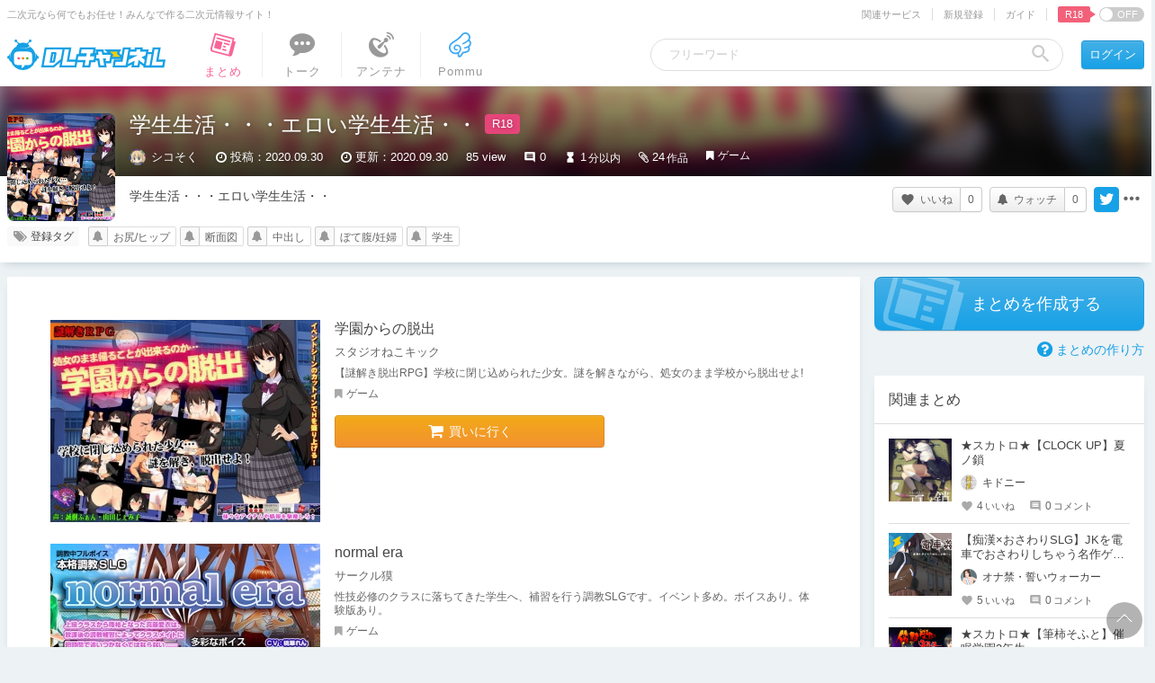

--- FILE ---
content_type: text/javascript;charset=UTF-8
request_url: https://chobit.cc/api/v1/dlsite/embed?workno=RJ245251&callback=cb_1768763506384=__jp0
body_size: 705
content:
cb_1768763506384=__jp0({"count":0,"works":[]})

--- FILE ---
content_type: text/javascript;charset=UTF-8
request_url: https://chobit.cc/api/v1/dlsite/embed?workno=RJ265301&callback=cb_1768763506397=__jp8
body_size: 1087
content:
cb_1768763506397=__jp8({"count":1,"works":[{"work_id":"cel1i","dlsite_work_id":"RJ265301","work_name":"\u30b9\u30ed\u30fc\u30e9\u30a4\u30d5RPG \u7d42\u308f\u3089\u306a\u3044\u3067\u590f\u4f11\u307f NEVER END SUMMER18","work_name_kana":"\u30ca\u30f3\u30b4\u30af\u30a4\u30ca\u30ab\u30a2\u30fc\u30eb\u30d4\u30fc\u30b8\u30fc \u30aa\u30ef\u30e9\u30ca\u30a4\u30c7\u30ca\u30c4\u30e4\u30b9\u30df \u30cd\u30d0\u30fc\u30a8\u30f3\u30c9\u30b5\u30de\u30fc\u30a8\u30a4\u30c6\u30a3\u30fc\u30f3","url":"https:\/\/chobit.cc\/cel1i\/54c5tzqh","embed_url":"https:\/\/chobit.cc\/embed\/cel1i\/54c5tzqh?dlsite=1","thumb":"https:\/\/media.dlsite.com\/chobit\/contents\/1909\/7vfna1o3h484oc4s4swc40wcs\/7vfna1o3h484oc4s4swc40wcs_thumb.jpg?w=560\u0026h=420","mini_thumb":"https:\/\/media.dlsite.com\/chobit\/contents\/1909\/7vfna1o3h484oc4s4swc40wcs\/7vfna1o3h484oc4s4swc40wcs_thumb.jpg?w=100\u0026h=100","file_type":"video","embed_width":560,"embed_height":347}]})

--- FILE ---
content_type: text/javascript;charset=UTF-8
request_url: https://chobit.cc/api/v1/dlsite/embed?workno=RJ292756&callback=cb_1768763506394=__jp2
body_size: 1035
content:
cb_1768763506394=__jp2({"count":1,"works":[{"work_id":"ab3ho","dlsite_work_id":"RJ292756","work_name":"\u307f\u3065\u306a\u306e\u304a\u3057\u304c\u307e\uff5e\u4f53\u80b2\u5009\u5eab\u304b\u3089\u306e\u8131\u51fa\uff5e","work_name_kana":"\u30df\u30c5\u30ca\u30ce\u30aa\u30b7\u30ac\u30de\u3000\u30bf\u30a4\u30a4\u30af\u30bd\u30a6\u30b3\u30ab\u30e9\u30ce\u30c0\u30c3\u30b7\u30e5\u30c4","url":"https:\/\/chobit.cc\/ab3ho\/e9kuzuv2","embed_url":"https:\/\/chobit.cc\/embed\/ab3ho\/e9kuzuv2?dlsite=1","thumb":"https:\/\/media.dlsite.com\/chobit\/contents\/2007\/25uapc0bruhw0kg8ogk0ccggk\/25uapc0bruhw0kg8ogk0ccggk_thumb.jpg?w=560\u0026h=420","mini_thumb":"https:\/\/media.dlsite.com\/chobit\/contents\/2007\/25uapc0bruhw0kg8ogk0ccggk\/25uapc0bruhw0kg8ogk0ccggk_thumb.jpg?w=100\u0026h=100","file_type":"video","embed_width":560,"embed_height":347}]})

--- FILE ---
content_type: text/javascript;charset=UTF-8
request_url: https://chobit.cc/api/v1/dlsite/embed?workno=VJ010667&callback=cb_1768763506396=__jp5
body_size: 693
content:
cb_1768763506396=__jp5({"count":0,"works":[]})

--- FILE ---
content_type: text/javascript;charset=UTF-8
request_url: https://chobit.cc/api/v1/dlsite/embed?workno=RJ191085&callback=cb_1768763506385=__jp1
body_size: 957
content:
cb_1768763506385=__jp1({"count":1,"works":[{"work_id":"cntiq","dlsite_work_id":"RJ191085","work_name":"Normal era","work_name_kana":"\u30ce\u30fc\u30de\u30eb\u30a8\u30e9","url":"https:\/\/chobit.cc\/cntiq\/4r6nkkph","embed_url":"https:\/\/chobit.cc\/embed\/cntiq\/4r6nkkph?dlsite=1","thumb":"https:\/\/media.dlsite.com\/chobit\/contents\/1612\/amsrt7ltmswscs4ssg0k4sw8k\/amsrt7ltmswscs4ssg0k4sw8k_thumb.jpg?w=560\u0026h=420","mini_thumb":"https:\/\/media.dlsite.com\/chobit\/contents\/1612\/amsrt7ltmswscs4ssg0k4sw8k\/amsrt7ltmswscs4ssg0k4sw8k_thumb.jpg?w=100\u0026h=100","file_type":"video","embed_width":560,"embed_height":452}]})

--- FILE ---
content_type: text/javascript;charset=UTF-8
request_url: https://chobit.cc/api/v1/dlsite/embed?workno=VJ011408&callback=cb_1768763506397=__jp9
body_size: 981
content:
cb_1768763506397=__jp9({"count":1,"works":[{"work_id":"c06tn","dlsite_work_id":"VJ011408","work_name":"\u50ac\u7720\u5b66\u57123\u5e74\u751f","work_name_kana":"\u30b5\u30a4\u30df\u30f3\u30ac\u30af\u30a8\u30f3\u30b5\u30f3\u30cd\u30f3\u30bb\u30a4","url":"https:\/\/chobit.cc\/c06tn\/90m7vxux","embed_url":"https:\/\/chobit.cc\/embed\/c06tn\/90m7vxux?dlsite=1","thumb":"https:\/\/media.dlsite.com\/chobit\/contents\/1710\/397a9026jq808ccgc88c484k8\/397a9026jq808ccgc88c484k8_thumb.jpg?w=560\u0026h=420","mini_thumb":"https:\/\/media.dlsite.com\/chobit\/contents\/1710\/397a9026jq808ccgc88c484k8\/397a9026jq808ccgc88c484k8_thumb.jpg?w=100\u0026h=100","file_type":"video","embed_width":560,"embed_height":347}]})

--- FILE ---
content_type: text/javascript;charset=UTF-8
request_url: https://chobit.cc/api/v1/dlsite/embed?workno=VJ011393&callback=cb_1768763506397=__jp7
body_size: 1069
content:
cb_1768763506397=__jp7({"count":1,"works":[{"work_id":"edbws","dlsite_work_id":"VJ011393","work_name":"\u5de8\u4e73\u30c9\u30b9\u30b1\u30d9\u5b66\u5712 \uff5e\u51e6\u5973\u305f\u3061\u306e\u6b62\u307e\u3089\u306a\u3044\u8170\u4f7f\u3044\uff5e","work_name_kana":"\u30ad\u30e7\u30cb\u30e5\u30a6\u30c9\u30b9\u30b1\u30d9\u30ac\u30af\u30a8\u30f3 \u30b7\u30e7\u30b8\u30e7\u30bf\u30c1\u30ce\u30c8\u30de\u30e9\u30ca\u30a4\u30b3\u30b7\u30c5\u30ab\u30a4","url":"https:\/\/chobit.cc\/edbws\/eqqyodmn","embed_url":"https:\/\/chobit.cc\/embed\/edbws\/eqqyodmn?dlsite=1","thumb":"https:\/\/media.dlsite.com\/chobit\/contents\/1710\/ar2thcp5454w88408kok8wgks\/ar2thcp5454w88408kok8wgks_thumb.jpg?w=560\u0026h=420","mini_thumb":"https:\/\/media.dlsite.com\/chobit\/contents\/1710\/ar2thcp5454w88408kok8wgks\/ar2thcp5454w88408kok8wgks_thumb.jpg?w=100\u0026h=100","file_type":"video","embed_width":560,"embed_height":347}]})

--- FILE ---
content_type: text/javascript;charset=UTF-8
request_url: https://chobit.cc/api/v1/dlsite/embed?workno=VJ011179&callback=cb_1768763506416=__jp13
body_size: 704
content:
cb_1768763506416=__jp13({"count":0,"works":[]})

--- FILE ---
content_type: text/javascript;charset=UTF-8
request_url: https://chobit.cc/api/v1/dlsite/embed?workno=RJ137601&callback=cb_1768763506415=__jp12
body_size: 699
content:
cb_1768763506415=__jp12({"count":0,"works":[]})

--- FILE ---
content_type: text/javascript;charset=UTF-8
request_url: https://chobit.cc/api/v1/dlsite/embed?workno=VJ010258&callback=cb_1768763506396=__jp6
body_size: 705
content:
cb_1768763506396=__jp6({"count":0,"works":[]})

--- FILE ---
content_type: text/javascript;charset=UTF-8
request_url: https://chobit.cc/api/v1/dlsite/embed?workno=RJ153517&callback=cb_1768763506397=__jp10
body_size: 700
content:
cb_1768763506397=__jp10({"count":0,"works":[]})

--- FILE ---
content_type: text/javascript;charset=UTF-8
request_url: https://chobit.cc/api/v1/dlsite/embed?workno=VJ010781&callback=cb_1768763506417=__jp15
body_size: 699
content:
cb_1768763506417=__jp15({"count":0,"works":[]})

--- FILE ---
content_type: text/javascript;charset=UTF-8
request_url: https://chobit.cc/api/v1/dlsite/embed?workno=RJ217712&callback=cb_1768763506418=__jp18
body_size: 699
content:
cb_1768763506418=__jp18({"count":0,"works":[]})

--- FILE ---
content_type: text/javascript;charset=UTF-8
request_url: https://chobit.cc/api/v1/dlsite/embed?workno=RJ201781&callback=cb_1768763506415=__jp11
body_size: 701
content:
cb_1768763506415=__jp11({"count":0,"works":[]})

--- FILE ---
content_type: text/javascript;charset=UTF-8
request_url: https://chobit.cc/api/v1/dlsite/embed?workno=RJ070824&callback=cb_1768763506419=__jp21
body_size: 702
content:
cb_1768763506419=__jp21({"count":0,"works":[]})

--- FILE ---
content_type: text/javascript;charset=UTF-8
request_url: https://chobit.cc/api/v1/dlsite/embed?workno=VJ011072&callback=cb_1768763506419=__jp22
body_size: 698
content:
cb_1768763506419=__jp22({"count":0,"works":[]})

--- FILE ---
content_type: text/javascript;charset=UTF-8
request_url: https://chobit.cc/api/v1/dlsite/embed?workno=RJ090985&callback=cb_1768763506418=__jp19
body_size: 704
content:
cb_1768763506418=__jp19({"count":0,"works":[]})

--- FILE ---
content_type: text/javascript;charset=UTF-8
request_url: https://chobit.cc/api/v1/dlsite/embed?workno=RJ157615&callback=cb_1768763506417=__jp16
body_size: 696
content:
cb_1768763506417=__jp16({"count":0,"works":[]})

--- FILE ---
content_type: text/javascript;charset=UTF-8
request_url: https://chobit.cc/api/v1/dlsite/embed?workno=RJ149639&callback=cb_1768763506418=__jp17
body_size: 1117
content:
cb_1768763506418=__jp17({"count":1,"works":[{"work_id":"7prlv","dlsite_work_id":"RJ149639","work_name":"\u30c4\u30f3\u30c7\u30ec\u5f93\u59c9\u59b9\u3068\u5c0f\u60aa\u9b54\u306a\u59ea\u304c\u53ef\u611b\u3059\u304e\u308b\u306e\u3067\u3001\u30a8\u30ed\u6559\u80b2\u3057\u3066\u5b55\u307e\u305b\u3061\u3083\u3046\u304a\u8a71","work_name_kana":"\u30c4\u30f3\u30c7\u30ec\u30a4\u30c8\u30b3\u30c8\u30b3\u30a2\u30af\u30de\u30ca\u30e1\u30a4\u30ac\u30ab\u30ef\u30a4\u30b9\u30ae\u30eb\u30ce\u30c7\u30a8\u30ed\u30ad\u30e7\u30a6\u30a4\u30af\u30b7\u30c6\u30cf\u30e9\u30de\u30bb\u30c1\u30e3\u30a6\u30aa\u30cf\u30ca\u30b7","url":"https:\/\/chobit.cc\/7prlv\/2lcn3hin","embed_url":"https:\/\/chobit.cc\/embed\/7prlv\/2lcn3hin?dlsite=1","thumb":"https:\/\/media.dlsite.com\/chobit\/contents\/1502\/ctmefplzhlsk0kw400kok04o0\/ctmefplzhlsk0kw400kok04o0_001.jpg?w=560\u0026h=420","mini_thumb":"https:\/\/media.dlsite.com\/chobit\/contents\/1502\/ctmefplzhlsk0kw400kok04o0\/ctmefplzhlsk0kw400kok04o0_001.jpg?w=100\u0026h=100","file_type":"image","embed_width":400,"embed_height":300}]})

--- FILE ---
content_type: text/javascript;charset=UTF-8
request_url: https://chobit.cc/api/v1/dlsite/embed?workno=RJ150772&callback=cb_1768763506420=__jp23
body_size: 1014
content:
cb_1768763506420=__jp23({"count":1,"works":[{"work_id":"6gb31","dlsite_work_id":"RJ150772","work_name":"ibfinityZ\uff5e\u7d76\u502b\u8d66\u7f6a\uff5e","work_name_kana":"\u30a4\u30f3\u30d5\u30a3\u30cb\u30c6\u30a3\u30fc\u30bc\u30c3\u30c8\u30bc\u30c4\u30ea\u30f3\u30b7\u30e3\u30b6\u30a4","url":"https:\/\/chobit.cc\/6gb31\/4sz5k1k1","embed_url":"https:\/\/chobit.cc\/embed\/6gb31\/4sz5k1k1?dlsite=1","thumb":"https:\/\/media.dlsite.com\/chobit\/contents\/1504\/6bnxvsflfh8gwswk8cgkgggc0\/6bnxvsflfh8gwswk8cgkgggc0_thumb.jpg?w=560\u0026h=420","mini_thumb":"https:\/\/media.dlsite.com\/chobit\/contents\/1504\/6bnxvsflfh8gwswk8cgkgggc0\/6bnxvsflfh8gwswk8cgkgggc0_thumb.jpg?w=100\u0026h=100","file_type":"video","embed_width":560,"embed_height":346.7540983606557}]})

--- FILE ---
content_type: text/javascript;charset=UTF-8
request_url: https://chobit.cc/api/v1/dlsite/embed?workno=RJ271261&callback=cb_1768763506416=__jp14
body_size: 693
content:
cb_1768763506416=__jp14({"count":0,"works":[]})

--- FILE ---
content_type: text/javascript;charset=UTF-8
request_url: https://chobit.cc/api/v1/dlsite/embed?workno=VJ009387&callback=cb_1768763506419=__jp20
body_size: 1043
content:
cb_1768763506419=__jp20({"count":1,"works":[{"work_id":"e5ovj","dlsite_work_id":"VJ009387","work_name":"\u59b9\u4e73\u3059\u304d\u3083\u3093\u3060\u308b \uff5e\u611b\u3067\u3066\u3088\u3001\u304a\u5144\u3061\u3083\u3093\uff5e","work_name_kana":"\u30a4\u30e2\u30c1\u30c1\u30b9\u30ad\u30e3\u30f3\u30c0\u30eb \u30e1\u30c7\u30c6\u30e8\u30aa\u30cb\u30a4\u30c1\u30e3\u30f3","url":"https:\/\/chobit.cc\/e5ovj\/6jtor3t2","embed_url":"https:\/\/chobit.cc\/embed\/e5ovj\/6jtor3t2?dlsite=1","thumb":"https:\/\/media.dlsite.com\/chobit\/contents\/1507\/cuusgak6sn404o40ckg8w844g\/cuusgak6sn404o40ckg8w844g_thumb.jpg?w=560\u0026h=420","mini_thumb":"https:\/\/media.dlsite.com\/chobit\/contents\/1507\/cuusgak6sn404o40ckg8w844g\/cuusgak6sn404o40ckg8w844g_thumb.jpg?w=100\u0026h=100","file_type":"video","embed_width":560,"embed_height":452}]})

--- FILE ---
content_type: text/javascript;charset=UTF-8
request_url: https://chobit.cc/api/v1/dlsite/embed?workno=RJ017611&callback=cb_1768763506395=__jp3
body_size: 706
content:
cb_1768763506395=__jp3({"count":0,"works":[]})

--- FILE ---
content_type: text/javascript;charset=UTF-8
request_url: https://chobit.cc/api/v1/dlsite/embed?workno=RJ189787&callback=cb_1768763506395=__jp4
body_size: 699
content:
cb_1768763506395=__jp4({"count":0,"works":[]})